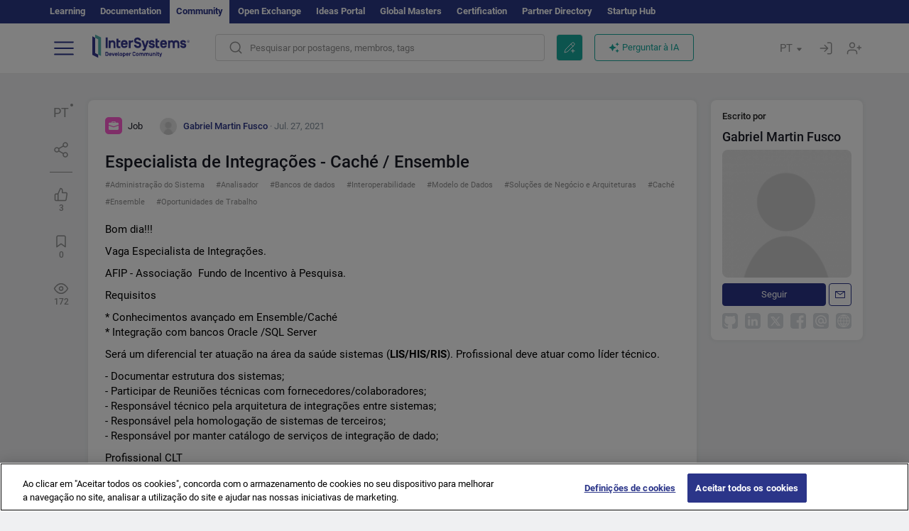

--- FILE ---
content_type: text/html; charset=utf-8
request_url: https://pt.community.intersystems.com/post/especialista-de-integra%C3%A7%C3%B5es-cach%C3%A9-ensemble
body_size: 11894
content:
<!DOCTYPE html>
<html lang="pt" dir="ltr" prefix="content: http://purl.org/rss/1.0/modules/content/ dc: http://purl.org/dc/terms/ foaf: http://xmlns.com/foaf/0.1/ og: http://ogp.me/ns# rdfs: http://www.w3.org/2000/01/rdf-schema# sioc: http://rdfs.org/sioc/ns# sioct: http://rdfs.org/sioc/types# skos: http://www.w3.org/2004/02/skos/core# xsd: http://www.w3.org/2001/XMLSchema#">
<head>
  <link rel="profile" href="http://www.w3.org/1999/xhtml/vocab"/>
  <meta name="viewport" content="width=device-width, initial-scale=1.0">
  <!--[if IE]><![endif]-->
<meta http-equiv="Content-Type" content="text/html; charset=utf-8" />
<script charset="UTF-8" src="//cdn.cookielaw.org/consent/a2fffda9-5a56-4639-9e87-c4936c8fc11e/OtAutoBlock.js" async="async" data-cfasync="false"></script>
<script charset="UTF-8" src="//cdn.cookielaw.org/consent/a2fffda9-5a56-4639-9e87-c4936c8fc11e/otSDKStub.js" async="async" data-cfasync="false" data-language="pt" data-domain-script="a2fffda9-5a56-4639-9e87-c4936c8fc11e"></script>
<meta name="twitter:card" content="summary" />
<meta property="og:title" content=" Especialista de Integrações - Caché / Ensemble" />
<meta name="twitter:title" content=" Especialista de Integrações - Caché / Ensemble" />
<meta property="og:description" content="Bom dia!!!
Vaga Especialista de Integrações.
AFIP - Associação &amp;nbsp;Fundo de Incentivo à&amp;nbsp;Pesquisa.
Requisitos&amp;nbsp;
* Conhecimentos avançado em Ensemble/Caché* Integração com bancos Oracle /" />
<meta name="twitter:description" content="Bom dia!!!
Vaga Especialista de Integrações.
AFIP - Associação &amp;nbsp;Fundo de Incentivo à&amp;nbsp;Pesquisa.
Requisitos&amp;nbsp;
* Conhecimentos avançado em Ensemble/Caché* Integração com bancos Oracle /" />
<meta property="og:image" content="https://community.intersystems.com/sites/all/themes/intersys/images/logo_social_media.jpg?1" />
<meta name="twitter:image" content="https://community.intersystems.com/sites/all/themes/intersys/images/logo_social_media.jpg?1" />
<meta property="og:url" content="https://pt.community.intersystems.com/post/especialista-de-integra%C3%A7%C3%B5es-cach%C3%A9-ensemble" />
<meta name="twitter:url" content="https://pt.community.intersystems.com/post/especialista-de-integra%C3%A7%C3%B5es-cach%C3%A9-ensemble" />
<meta property="og:site_name" content="Comunidade de desenvolvedores da InterSystems" />
<meta name="twitter:site" content="Comunidade de desenvolvedores da InterSystems" />
<link rel="icon" href="/favicon/android-chrome-192x192.png" type="image/png" sizes="192x192" />
<link rel="icon" href="/favicon/favicon-16x16.png" type="image/png" sizes="16x16" />
<link rel="mask-icon" href="/favicon/safari-pinned-tab.svg" type="image/png" />
<link rel="manifest" href="/favicon/manifest.json" />
<meta name="msapplication-TileColor" content="#ffffff" />
<meta name="msvalidate.01" content="4E0775EB9197D0609B483E81EEE44D3E" />
<meta name="msapplication-TileImage" content="/favicon/mstile-150x150.png" />
<meta name="theme-color" content="#ffffff" />
<meta name="description" content="Especialista de Integrações - Caché / Ensemble ⏩ Publicado por ✅ Gabriel Martin Fusco ✅ Comunidade de desenvolvedores da InterSystems Administração do Sistema ▶️ Analisador ▶️ Bancos de dados ▶️ Gerenciamento de Incidentes ▶️ Interoperabilidade ▶️ Modelo de Dados" />
<meta name="generator" content="Drupal 7 (http://drupal.org)" />
<link rel="canonical" href="https://pt.community.intersystems.com/post/especialista-de-integra%C3%A7%C3%B5es-cach%C3%A9-ensemble" />
<link rel="shortlink" href="https://pt.community.intersystems.com/node/500516" />
    <title>Especialista de Integrações - Caché / Ensemble | InterSystems Developer</title>
  <link type="text/css" rel="stylesheet" href="/sites/default/files/advagg_css/css__9cWqptSUNYq5YedfIwh33VxtugFVWjDdEsblT8GhLKI__quUjyhSfbEukHj8a0hYvzm9VTmPALmSZvA0xfM_Oxzo__rR1cBOQ9rDwf5b5wCOk0kPpW7VR3Q9tN2elmj6vVM30.css" media="all" />
<link type="text/css" rel="stylesheet" href="/sites/default/files/advagg_css/css__LzcsEKcWdIvxJSZLOhmhz9opbdG4k63s6K3gTtDTkzg__IcmWHJxoSuZ6JARsj6qYoUrs7wfqASQoMZKI0_lqnJo__rR1cBOQ9rDwf5b5wCOk0kPpW7VR3Q9tN2elmj6vVM30.css" media="all" />
<link type="text/css" rel="stylesheet" href="/sites/default/files/advagg_css/css__MRgHwIW31RZOLKE55SBpt0eoWED02wq2IXA5fbDWn20___EFRur0IfJ8Xbqu1YooK8afK5HjRuAUUpUqyZ5_0v84__rR1cBOQ9rDwf5b5wCOk0kPpW7VR3Q9tN2elmj6vVM30.css" media="all" />
<link type="text/css" rel="stylesheet" href="/sites/default/files/advagg_css/css__i-YSl2A-PLE_icVHi9TDI6cfwvqsbnj2jEPT8ADp6yw__53jqVPE0_3hP8R7D-6KIFu5jGpdRsfgdGA648kbR1K8__rR1cBOQ9rDwf5b5wCOk0kPpW7VR3Q9tN2elmj6vVM30.css" media="all" />
<style>
/* <![CDATA[ */
sites/all/themes/intersys/js/highlight/styles/default.css

/* ]]> */
</style>
<link type="text/css" rel="stylesheet" href="/sites/default/files/advagg_css/css__aTh-YMDtumfiHX7VjP99G_NTB7Y7d2c6cIt82HSJSHE__oHHlZsFQfhClKhjnxz-u6ZAIKyN8lCnmRjDUORqC8SU__rR1cBOQ9rDwf5b5wCOk0kPpW7VR3Q9tN2elmj6vVM30.css" media="all" />
<link type="text/css" rel="stylesheet" href="/sites/default/files/advagg_css/css__1exPct3QAvO_isQr_6mFp1rnHtSBE4nG8RVarNIjRB8__XFEXAV_pHU-HNyhFAPZ0o6ykeNhu5xgUKxIn45XuM6E__rR1cBOQ9rDwf5b5wCOk0kPpW7VR3Q9tN2elmj6vVM30.css" media="all" />
</head>
<body class="navbar-is-fixed-top html not-front not-logged-in two-sidebars page-node page-node- page-node-500516 node-type-post i18n-pt">
<script>
function StyleZoom() {
  const baseWidth = 2000;
  const maxZoom = 1.5;
  let zoom = 1 + Math.log(window.innerWidth / baseWidth) / 2; 
  if (zoom > maxZoom) {
    zoom = maxZoom;
  }
  if (zoom < 1) {
    zoom = 1;
  }
  document.body.style.zoom = zoom;
}

StyleZoom();

window.addEventListener("resize", StyleZoom);
</script>
  <div class="region region-page-top">
    <noscript><iframe src="https://www.googletagmanager.com/ns.html?id=GTM-KQ4S6FL" height="0" width="0" style="display:none;visibility:hidden"></iframe></noscript>  </div>
<div class="page-row page-row-expanded">
        <header id="navbar" role="banner" class="navbar navbar-fixed-top navbar-default">
       <div class="header-exterlan-link"><div class="container-fluid" class="header-exterlan-link-height">
<a href="http://learning.intersystems.com/"  rel="nofollow">Learning</a> <a href="http://docs.intersystems.com/" rel="nofollow">Documentation</a> <span style="">Community</span> <a href="https://openexchange.intersystems.com/" rel="nofollow">Open Exchange</a> <a href="https://ideas.intersystems.com/" rel="nofollow">Ideas Portal</a> <a href="https://globalmasters.intersystems.com/" rel="nofollow">Global Masters</a> <a href="https://www.intersystems.com/support-learning/learning-services/certification-program/" rel="nofollow">Certification</a> <a href="https://partner.intersystems.com" rel="nofollow">Partner Directory</a>  <a href="https://startup.intersystems.com/" rel="nofollow">Startup Hub</a> 
</div></div>
       

        <div class="container-fluid intsys_menu">

          

            <div class="navbar-header">
               <section id="block-intsys-search-intsys-search" class="block block-intsys-search clearfix">

      
  <form class="intsys_search_form_auto" action="https://pt.community.intersystems.com/smartsearch" method="get" id="intsys-search-base-form" accept-charset="UTF-8"><div><div class="container-fluid"><div class="row">
<div class="col-grid-15 col-sm-3"> </div>

<div class="col-grid-15 col-sm-6">
<div class="input-group intsys-search-group">
<div class="form-item form-item-search form-type-textfield form-group"><input class="typehead form-control form-text" type="text" id="edit-search" name="search" value="" size="60" maxlength="128" /></div><div class="input-group-btn">
<button type="button" class="block-intsys-search-close-button"></button>
<button type="submit" class="ico-fastsearch"></button>
</div>
</div>
</div>



<div class="col-grid-15 col-sm-3"> </div>

</div></div></div></form>
</section>
<div class="block-intsys-search-button-mobile mobile-block nologin"></div>
<a href="/node/add/post" id="add-posttop-btn" class="btn-newtop-post-mobile mobile-block" title="New Post"></a>
				
<button type="button" class="navbar-toggle" data-toggle="collapse" data-target=".navbar-collapse"></button>

<div id="navmenuclose"></div><div id="navmenubutton"></div>

<a class="logo navbar-brand pull-left" href="https://pt.community.intersystems.com/">
<img src="/sites/all/themes/intersys/images/intersystems-logo.svg"/>
</a>

            </div>



             
          <div class="navbar-collapse collapse">
<div class="menutitlemob"><span>Developer Community</span><button type="button"  class="navbar-toggle-close" data-toggle="collapse" data-target=".navbar-collapse"></button>
<button data-toggle="modal" data-target="#login-chatgpt-modal" class="ask-dc-ai-btn-menu">Ask DC AI</button>	
</div>

	
<nav role="navigation" class="nologin">
  <div class="region region-navigation">
    <section id="block-tb-megamenu-menu-user-menu-portuguese" class="block block-tb-megamenu clearfix">

      
  <div  class="tb-megamenu tb-megamenu-menu-user-menu-portuguese">
  <ul  class="tb-megamenu-nav nav menu navbar-nav level-0 items-8">
  <li  data-id="12026" data-level="1" data-type="menu_item" data-class="" data-xicon="" data-caption="" data-alignsub="" data-group="0" data-hidewcol="0" data-hidesub="0" class="tb-megamenu-item level-1 mega dropdown">
          <a href="https://pt.community.intersystems.com/"  class="dropdown-toggle">
        
    Postagens          <span class="caret"></span>
          </a>
  <div  data-class="" data-width="" class="tb-megamenu-submenu dropdown-menu mega-dropdown-menu nav-child">
  <div class="mega-dropdown-inner">
    <div  class="tb-megamenu-row row">
  <div  data-class="" data-width="12" data-hidewcol="0" id="tb-megamenu-column-1" class="tb-megamenu-column col-sm-12  mega-col-nav">
  <div class="tb-megamenu-column-inner mega-inner clearfix">
        <ul  class="tb-megamenu-subnav mega-nav level-1 items-6">
  <li  data-id="12056" data-level="2" data-type="menu_item" data-class="" data-xicon="" data-caption="" data-alignsub="" data-group="0" data-hidewcol="0" data-hidesub="0" class="tb-megamenu-item level-2 mega">
          <a href="https://pt.community.intersystems.com/tags/intersystems-official" >
        
    InterSystems Oficial          </a>
  </li>

<li  data-id="12036" data-level="2" data-type="menu_item" data-class="" data-xicon="" data-caption="" data-alignsub="" data-group="0" data-hidewcol="0" data-hidesub="0" class="tb-megamenu-item level-2 mega">
          <a href="https://pt.community.intersystems.com/?filter=articles" >
        
    Artigos          </a>
  </li>

<li  data-id="12046" data-level="2" data-type="menu_item" data-class="" data-xicon="" data-caption="" data-alignsub="" data-group="0" data-hidewcol="0" data-hidesub="0" class="tb-megamenu-item level-2 mega">
          <a href="https://pt.community.intersystems.com/?filter=questions" >
        
    P&R          </a>
  </li>

<li  data-id="12031" data-level="2" data-type="menu_item" data-class="" data-xicon="" data-caption="" data-alignsub="" data-group="0" data-hidewcol="0" data-hidesub="0" class="tb-megamenu-item level-2 mega">
          <a href="https://pt.community.intersystems.com/?filter=announcements" >
        
    Notícias          </a>
  </li>

<li  data-id="12041" data-level="2" data-type="menu_item" data-class="" data-xicon="" data-caption="" data-alignsub="" data-group="0" data-hidewcol="0" data-hidesub="0" class="tb-megamenu-item level-2 mega">
          <a href="https://pt.community.intersystems.com/?filter=discussion" >
        
    Discussões          </a>
  </li>

<li  data-id="12051" data-level="2" data-type="menu_item" data-class="" data-xicon="" data-caption="" data-alignsub="" data-group="0" data-hidewcol="0" data-hidesub="0" class="tb-megamenu-item level-2 mega">
          <a href="https://pt.community.intersystems.com/tagsclouds" >
        
    Tags          </a>
  </li>
</ul>
  </div>
</div>
</div>
  </div>
</div>
</li>

<li  data-id="12061" data-level="1" data-type="menu_item" data-class="" data-xicon="" data-caption="" data-alignsub="" data-group="0" data-hidewcol="0" data-hidesub="0" class="tb-megamenu-item level-1 mega dropdown">
          <a href="#"  class="dropdown-toggle" highlightingmenu="highlightingmenu1"">
        
    Eventos          <span class="caret"></span>
          </a>
  <div  data-class="" data-width="" class="tb-megamenu-submenu dropdown-menu mega-dropdown-menu nav-child">
  <div class="mega-dropdown-inner">
    <div  class="tb-megamenu-row row">
  <div  data-class="" data-width="12" data-hidewcol="0" id="tb-megamenu-column-2" class="tb-megamenu-column col-sm-12  mega-col-nav">
  <div class="tb-megamenu-column-inner mega-inner clearfix">
        <ul  class="tb-megamenu-subnav mega-nav level-1 items-4">
  <li  data-id="21436" data-level="2" data-type="menu_item" data-class="" data-xicon="" data-caption="" data-alignsub="" data-group="0" data-hidewcol="0" data-hidesub="0" class="tb-megamenu-item level-2 mega">
          <a href="https://pt.community.intersystems.com/contests/current"  class="highlightingmenu1">
        
    Concursos de Artigos Técnicos          </a>
  </li>

<li  data-id="17626" data-level="2" data-type="menu_item" data-class="" data-xicon="" data-caption="" data-alignsub="" data-group="0" data-hidewcol="0" data-hidesub="0" class="tb-megamenu-item level-2 mega">
          <a href="https://openexchange.intersystems.com/contest/current" >
        
    Concurso de programação          </a>
  </li>

<li  data-id="17596" data-level="2" data-type="menu_item" data-class="" data-xicon="" data-caption="" data-alignsub="" data-group="0" data-hidewcol="0" data-hidesub="0" class="tb-megamenu-item level-2 mega">
          <a href="https://pt.community.intersystems.com/events" >
        
    Calendário de eventos          </a>
  </li>

<li  data-id="17606" data-level="2" data-type="menu_item" data-class="" data-xicon="" data-caption="" data-alignsub="" data-group="0" data-hidewcol="0" data-hidesub="0" class="tb-megamenu-item level-2 mega">
          <a href="https://pt.community.intersystems.com/post/3%C2%BA-concurso-do-intersystems-ideias"  class="highlightingmenu1">
        
    Concurso de ideias da InterSystems          </a>
  </li>
</ul>
  </div>
</div>
</div>
  </div>
</div>
</li>

<li  data-id="12066" data-level="1" data-type="menu_item" data-class="" data-xicon="" data-caption="" data-alignsub="" data-group="0" data-hidewcol="0" data-hidesub="0" class="tb-megamenu-item level-1 mega dropdown">
          <a href="#"  class="dropdown-toggle" highlightingmenu=""">
        
    Produtos          <span class="caret"></span>
          </a>
  <div  data-class="" data-width="" class="tb-megamenu-submenu dropdown-menu mega-dropdown-menu nav-child">
  <div class="mega-dropdown-inner">
    <div  class="tb-megamenu-row row">
  <div  data-class="" data-width="12" data-hidewcol="0" id="tb-megamenu-column-3" class="tb-megamenu-column col-sm-12  mega-col-nav">
  <div class="tb-megamenu-column-inner mega-inner clearfix">
        <ul  class="tb-megamenu-subnav mega-nav level-1 items-8">
  <li  data-id="12071" data-level="2" data-type="menu_item" data-class="" data-xicon="" data-caption="" data-alignsub="" data-group="0" data-hidewcol="0" data-hidesub="0" class="tb-megamenu-item level-2 mega">
          <a href="https://pt.community.intersystems.com/tags/intersystems-iris" >
        
    InterSystems IRIS          </a>
  </li>

<li  data-id="12076" data-level="2" data-type="menu_item" data-class="" data-xicon="" data-caption="" data-alignsub="" data-group="0" data-hidewcol="0" data-hidesub="0" class="tb-megamenu-item level-2 mega">
          <a href="https://pt.community.intersystems.com/tags/intersystems-iris-health" >
        
    InterSystems IRIS for Health          </a>
  </li>

<li  data-id="12081" data-level="2" data-type="menu_item" data-class="" data-xicon="" data-caption="" data-alignsub="" data-group="0" data-hidewcol="0" data-hidesub="0" class="tb-megamenu-item level-2 mega">
          <a href="https://pt.community.intersystems.com/tags/healthshare" >
        
    HealthShare          </a>
  </li>

<li  data-id="12086" data-level="2" data-type="menu_item" data-class="" data-xicon="" data-caption="" data-alignsub="" data-group="0" data-hidewcol="0" data-hidesub="0" class="tb-megamenu-item level-2 mega">
          <a href="https://pt.community.intersystems.com/tags/trakcare" >
        
    TrakCare          </a>
  </li>

<li  data-id="12091" data-level="2" data-type="menu_item" data-class="" data-xicon="" data-caption="" data-alignsub="" data-group="0" data-hidewcol="0" data-hidesub="0" class="tb-megamenu-item level-2 mega">
          <a href="https://pt.community.intersystems.com/tags/cach%C3%A9" >
        
    Caché          </a>
  </li>

<li  data-id="12096" data-level="2" data-type="menu_item" data-class="" data-xicon="" data-caption="" data-alignsub="" data-group="0" data-hidewcol="0" data-hidesub="0" class="tb-megamenu-item level-2 mega">
          <a href="https://pt.community.intersystems.com/tags/ensemble" >
        
    Ensemble          </a>
  </li>

<li  data-id="12101" data-level="2" data-type="menu_item" data-class="" data-xicon="" data-caption="" data-alignsub="" data-group="0" data-hidewcol="0" data-hidesub="0" class="tb-megamenu-item level-2 mega">
          <a href="https://pt.community.intersystems.com/tags/intersystems-iris-bi-deepsee" >
        
     InterSystems Analytics (DeepSee)          </a>
  </li>

<li  data-id="12106" data-level="2" data-type="menu_item" data-class="" data-xicon="" data-caption="" data-alignsub="" data-group="0" data-hidewcol="0" data-hidesub="0" class="tb-megamenu-item level-2 mega">
          <a href="https://pt.community.intersystems.com/tags/intersystems-natural-language-processing-nlp-iknow" >
        
    InterSystems Text Analytics (iKnow)          </a>
  </li>
</ul>
  </div>
</div>
</div>
  </div>
</div>
</li>

<li  data-id="13396" data-level="1" data-type="menu_item" data-class="" data-xicon="" data-caption="" data-alignsub="" data-group="0" data-hidewcol="0" data-hidesub="0" class="tb-megamenu-item level-1 mega dropdown">
          <a href="#"  class="dropdown-toggle" highlightingmenu=""">
        
    Empregos          <span class="caret"></span>
          </a>
  <div  data-class="" data-width="" class="tb-megamenu-submenu dropdown-menu mega-dropdown-menu nav-child">
  <div class="mega-dropdown-inner">
    <div  class="tb-megamenu-row row">
  <div  data-class="" data-width="12" data-hidewcol="0" id="tb-megamenu-column-4" class="tb-megamenu-column col-sm-12  mega-col-nav">
  <div class="tb-megamenu-column-inner mega-inner clearfix">
        <ul  class="tb-megamenu-subnav mega-nav level-1 items-2">
  <li  data-id="14281" data-level="2" data-type="menu_item" data-class="" data-xicon="" data-caption="" data-alignsub="" data-group="0" data-hidewcol="0" data-hidesub="0" class="tb-megamenu-item level-2 mega">
          <a href="https://pt.community.intersystems.com/tags/job-opportunity" >
        
    Oportunidades de Trabalho          </a>
  </li>

<li  data-id="14286" data-level="2" data-type="menu_item" data-class="" data-xicon="" data-caption="" data-alignsub="" data-group="0" data-hidewcol="0" data-hidesub="0" class="tb-megamenu-item level-2 mega">
          <a href="https://pt.community.intersystems.com/tags/job-wanted" >
        
    Profissionais Disponíveis          </a>
  </li>
</ul>
  </div>
</div>
</div>
  </div>
</div>
</li>

<li  data-id="12111" data-level="1" data-type="menu_item" data-class="" data-xicon="" data-caption="" data-alignsub="" data-group="0" data-hidewcol="0" data-hidesub="0" class="tb-megamenu-item level-1 mega">
          <a href="https://pt.community.intersystems.com/members" >
        
    Membros          </a>
  </li>

<li  data-id="12131" data-level="1" data-type="menu_item" data-class="" data-xicon="" data-caption="" data-alignsub="" data-group="0" data-hidewcol="0" data-hidesub="0" class="tb-megamenu-item level-1 mega dropdown">
          <a href="#"  class="dropdown-toggle" highlightingmenu="highlightingmenu1"">
        
    Sobre          <span class="caret"></span>
          </a>
  <div  data-class="" data-width="" class="tb-megamenu-submenu dropdown-menu mega-dropdown-menu nav-child">
  <div class="mega-dropdown-inner">
    <div  class="tb-megamenu-row row">
  <div  data-class="" data-width="12" data-hidewcol="0" id="tb-megamenu-column-5" class="tb-megamenu-column col-sm-12  mega-col-nav">
  <div class="tb-megamenu-column-inner mega-inner clearfix">
        <ul  class="tb-megamenu-subnav mega-nav level-1 items-7">
  <li  data-id="12136" data-level="2" data-type="menu_item" data-class="" data-xicon="" data-caption="" data-alignsub="" data-group="0" data-hidewcol="0" data-hidesub="0" class="tb-megamenu-item level-2 mega">
          <a href="https://pt.community.intersystems.com/about"  class="highlightingmenu1">
        
    Sobre nós          </a>
  </li>

<li  data-id="12141" data-level="2" data-type="menu_item" data-class="" data-xicon="" data-caption="" data-alignsub="" data-group="0" data-hidewcol="0" data-hidesub="0" class="tb-megamenu-item level-2 mega">
          <a href="https://pt.community.intersystems.com/tags/developer-community-faq" >
        
    Perguntas Frequentes          </a>
  </li>

<li  data-id="12146" data-level="2" data-type="menu_item" data-class="" data-xicon="" data-caption="" data-alignsub="" data-group="0" data-hidewcol="0" data-hidesub="0" class="tb-megamenu-item level-2 mega">
          <a href="https://pt.community.intersystems.com/tags/dc-feedback" >
        
    Feedback          </a>
  </li>

<li  data-id="12151" data-level="2" data-type="menu_item" data-class="" data-xicon="" data-caption="" data-alignsub="" data-group="0" data-hidewcol="0" data-hidesub="0" class="tb-megamenu-item level-2 mega">
          <a href="https://public-analytics.community.intersystems.com/dsw/index.html#/DCANALYTICS" >
        
    Analytics          </a>
  </li>

<li  data-id="12156" data-level="2" data-type="menu_item" data-class="" data-xicon="" data-caption="" data-alignsub="" data-group="0" data-hidewcol="0" data-hidesub="0" class="tb-megamenu-item level-2 mega">
          <a href="https://github.com/intersystems-community/developer-community/issues" >
        
    Reportar um problema          </a>
  </li>

<li  data-id="14796" data-level="2" data-type="menu_item" data-class="" data-xicon="" data-caption="" data-alignsub="" data-group="0" data-hidewcol="0" data-hidesub="0" class="tb-megamenu-item level-2 mega">
          <a href="https://ideas.intersystems.com/ideas" >
        
    Compartilhe uma ideia          </a>
  </li>

<li  data-id="12161" data-level="2" data-type="menu_item" data-class="" data-xicon="" data-caption="" data-alignsub="" data-group="0" data-hidewcol="0" data-hidesub="0" class="tb-megamenu-item level-2 mega">
          <a href="https://www.intersystems.com/who-we-are/contact-us/" >
        
    Contate-nos          </a>
  </li>
</ul>
  </div>
</div>
</div>
  </div>
</div>
</li>
</ul>
</div>

</section>
  </div>
<a href="https://login.intersystems.com/oauth2/authorize?redirect_uri=https%3A//pt.community.intersystems.com/loginoauth&amp;response_type=code&amp;scope=openid%20profile%20email%20sso_person%20mapped_org&amp;state=https%3A//pt.community.intersystems.com/post/especialista-de-integra%25C3%25A7%25C3%25B5es-cach%25C3%25A9-ensemble&amp;nonce=%7Bnonce%7D&amp;client_id=UQooTI8dIdL11fyD7oDl5BFHBSwwc3JVQzXiyGTLETY&amp;ssoPrompt=create" class="block-personal-form btn-create-intsys nomobile" title="Criar uma conta"></a><a href="https://login.intersystems.com/oauth2/authorize?redirect_uri=https%3A//pt.community.intersystems.com/loginoauth&amp;response_type=code&amp;scope=openid%20profile%20email%20sso_person%20mapped_org&amp;state=https%3A//pt.community.intersystems.com/post/especialista-de-integra%25C3%25A7%25C3%25B5es-cach%25C3%25A9-ensemble&amp;nonce=%7Bnonce%7D&amp;client_id=UQooTI8dIdL11fyD7oDl5BFHBSwwc3JVQzXiyGTLETY" class="block-personal-form btn-login-intsys nomobile" title="Entrar"></a><section id="block-locale-language" class="block block-locale clearfix">

        <h2 class="block-title">PT <span class="caret"></span></h2>
    
  <ul class="language-switcher-locale-url"><li class="es first"><a href="https://es.community.intersystems.com/" class="language-link" xml:lang="es" > </a></li>
<li class="pt active"><a href="https://pt.community.intersystems.com/" class="language-link active" xml:lang="pt" > </a></li>
<li class="ja"><a href="https://jp.community.intersystems.com/" class="language-link" xml:lang="ja" > </a></li>
<li class="zh-hant"><a href="https://cn.community.intersystems.com/" class="language-link" xml:lang="zh-hant" > </a></li>
<li class="fr"><a href="https://fr.community.intersystems.com/" class="language-link" xml:lang="fr" > </a></li>
<li class="en last"><a href="/node/500516" class="language-link" xml:lang="en" > </a></li>
</ul>
</section>
<span class="block-intsys-search-area" aria-hidden="true">
<div class="block-intsys-search-button">Pesquisar por postagens, membros, tags</div>
<button class="btn-newtop-post" data-toggle="modal" data-target="#login-post-modal" title="Nova postagem"></button><button data-toggle="modal" data-target="#login-chatgpt-modal" class="ask-dc-ai-btn">Perguntar à IA</button>
</span>

   <div class="intsys-navbar-link-show">
<ul class="tb-megamenu-nav nav menu navbar-nav level-0 items-100000 add-link-processed" style="text-align: left;">
<li data-id="720" data-level="1" data-type="menu_item" data-class="" data-xicon="is-icon icon-book" data-caption="" data-alignsub="" data-group="0" data-hidewcol="0" data-hidesub="0" class="tb-megamenu-item level-1 mega dropdown">
<a href="https://login.intersystems.com/oauth2/authorize?redirect_uri=https%3A//pt.community.intersystems.com/loginoauth&amp;response_type=code&amp;scope=openid%20profile%20email%20sso_person%20mapped_org&amp;state=https%3A//pt.community.intersystems.com/post/especialista-de-integra%25C3%25A7%25C3%25B5es-cach%25C3%25A9-ensemble&amp;nonce=%7Bnonce%7D&amp;client_id=UQooTI8dIdL11fyD7oDl5BFHBSwwc3JVQzXiyGTLETY&amp;ssoPrompt=create" class="block-personal-form btn-create-intsys nomobile" title="Criar uma conta"></a></li><li data-id="720" data-level="1" data-type="menu_item" data-class="" data-xicon="is-icon icon-book" data-caption="" data-alignsub="" data-group="0" data-hidewcol="0" data-hidesub="0" class="tb-megamenu-item level-1 mega dropdown">
<a href="https://login.intersystems.com/oauth2/authorize?redirect_uri=https%3A//pt.community.intersystems.com/loginoauth&amp;response_type=code&amp;scope=openid%20profile%20email%20sso_person%20mapped_org&amp;state=https%3A//pt.community.intersystems.com/post/especialista-de-integra%25C3%25A7%25C3%25B5es-cach%25C3%25A9-ensemble&amp;nonce=%7Bnonce%7D&amp;client_id=UQooTI8dIdL11fyD7oDl5BFHBSwwc3JVQzXiyGTLETY" class="block-personal-form btn-login-intsys nomobile" title="Entrar"></a></li>
 </ul>
</div>


    <div class="mobile-block language-switcher-url">
<div class="language-switcher-block" onClick="jQuery('.language-switcher-list').toggle();">Idioma <div class="language-switcher-nowlang">PT<span>|</span><div class="language-switcher-mobico"></div></div></div>
<div class="language-switcher-list">
        <a href="https://es.community.intersystems.com/" class="">ES</a><a href="https://pt.community.intersystems.com/" class="active">PT</a><a href="https://jp.community.intersystems.com/" class="">JP</a><a href="https://cn.community.intersystems.com/" class="">CN</a><a href="https://fr.community.intersystems.com/" class="">FR</a><a href="https://community.intersystems.com/" class="">EN</a>        </div>
    </div>

</nav>

</div>
          
        </div>

    </header>
    <div id="drupalmessages"></div>    <div class="main-container container-fluid">

        <header role="banner" id="page-header">
                  </header>
  

                <div class="row">
              <div class="">
                  <section class="col-sm-12">
                                      </section>
              </div>
          </div>
      
        <div class="row">

                        <aside class="col-grid-15 col-sm-1"
                     role="complementary">
                  <div class="region region-sidebar-first">
    <section id="block-intsys-blocks-intsys-posts-more-options" class="block block-intsys-blocks clearfix">

      
  <div class="post-full-actions"><div class="btn-post-actions"><div class="actions-margin"><div id="btn-post-translate" class="btn-post-translate btn-post-ico">PT</div></div><div class="postactions-drop" id="drop-btn-post-translate"><ul class="links" id="block-translate-language"><li class="language-share language-active"><a href="https://pt.community.intersystems.com/node/500516/translation?lang=es">Español</a></li><li class="language-share language-active"><a href="https://pt.community.intersystems.com/node/500516/translation?lang=ja">日本語</a></li><li class="language-share language-active"><a href="https://pt.community.intersystems.com/node/500516/translation?lang=zh-hant">中文</a></li><li class="language-share language-active"><a href="https://pt.community.intersystems.com/node/500516/translation?lang=fr">Français</a></li><li class="language-share language-active"><a href="https://pt.community.intersystems.com/node/500516/translation?lang=en">English</a></li></ul>	</div></div><div class="btn-post-actions"><div class="actions-margin"><div id="btn-post-share" class="btn-post-share btn-post-ico"></div></div><div class="postactions-drop" id="drop-btn-post-share"><ul class="links"><li><a class="service-links-copy link-clipboard" href="javascript:" data-clipboard-text="https://pt.community.intersystems.com/node/500516">Copiar link</a></li></ul><ul class="links"><li class="service-links-twitter first"><a href="http://twitter.com/share?url=https%3A//pt.community.intersystems.com/post/especialista-de-integra%C3%A7%C3%B5es-cach%C3%A9-ensemble&amp;text=%20Especialista%20de%20Integra%C3%A7%C3%B5es%20-%20Cach%C3%A9%20/%20Ensemble%20%40InterSystemsDev%20%23InterSystems%20%23InterSystemsIRIS%20%23SysAdmin%20%23Analyzer%2C%20%23DataAnalysis%2C%20%23AnalyticsTool%20%23DataModel%20%23DataIntegrity%20%23Productivity%20%23Kanban%20%23Interoperability%20%23DataStructures%20%23BusinessSolutions%20%23TechArchitecture%20%23EnterpriseSolutions%20%23Hiring%20%23Job%20%23HR%20%3E%3E" class="service-links-twitter" rel="nofollow" target="_blank">X (Twitter)</a></li>
<li class="service-links-reddit"><a href="http://reddit.com/submit?url=https%3A//pt.community.intersystems.com/post/especialista-de-integra%25C3%25A7%25C3%25B5es-cach%25C3%25A9-ensemble&amp;title=%20Especialista%20de%20Integra%C3%A7%C3%B5es%20-%20Cach%C3%A9%20/%20Ensemble" class="service-links-reddit" rel="nofollow" target="_blank">Reddit</a></li>
<li class="service-links-linkedin"><a href="http://www.linkedin.com/shareArticle?mini=true&amp;url=https%3A//pt.community.intersystems.com/post/especialista-de-integra%25C3%25A7%25C3%25B5es-cach%25C3%25A9-ensemble&amp;title=%20Especialista%20de%20Integra%C3%A7%C3%B5es%20-%20Cach%C3%A9%20/%20Ensemble&amp;summary=&amp;source=InterSystems%20Developer%20Community" class="service-links-linkedin" rel="nofollow" target="_blank">LinkedIn</a></li>
<li class="service-links-facebook last"><a href="http://www.facebook.com/sharer.php?u=https%3A//pt.community.intersystems.com/post/especialista-de-integra%25C3%25A7%25C3%25B5es-cach%25C3%25A9-ensemble&amp;t=%20Especialista%20de%20Integra%C3%A7%C3%B5es%20-%20Cach%C3%A9%20/%20Ensemble" class="service-links-facebook" rel="nofollow" target="_blank">Facebook</a></li>
</ul></div></div><div class='linepostblockstat'></div><div class="btn-post-actions one"><div class="actions-margin"><div id="btn-post-like" data-toggle = "modal" data-target="#login-rating-modal" class="btn-post-like btn-post-ico one"><span>3</span></div></div></div><div class="btn-post-actions one"><div class="actions-margin"><div id="btn-post-star" data-toggle = "modal" data-target="#login-rating-modal" class="btn-post-star btn-post-ico one"><span>0</span></div></div></div><div class="btn-post-actions noaction"><div><div id="btn-post-view"  class="btn-post-view btn-post-ico one"><span>172</span></div></div></div>
</section>
  </div>
              </aside>  <!-- /#sidebar-first -->
          
            <section class="col-grid-15 col-sm-8" >
             <div class="subsection">
       <div class="row top-content">


                                              <div class="container-fluid">
                                </div>
              
            <div class="container-fluid">
              

            </div>
        </div>




                                                          <div class="region region-content">
    <section id="block-system-main" class="block block-system clearfix">

      
  <div itemscope itemprop="mainEntity" itemtype="https://schema.org/NewsArticle"><div><div class="views-row node node-post node-full"  about="https://pt.community.intersystems.com/post/especialista-de-integra%C3%A7%C3%B5es-cach%C3%A9-ensemble" typeof="sioc:Item foaf:Document">
<article id="post-500516" class="node node-post node-full clearfix" >
<div class="row ">
<div  class="col-xs-12">
<div class="col-sm-8 col-xs-12 node-actions text-left">

<span class="top-teaser"><span class="teaser-node-icon job-node-icon"></span> <span class="name-teaser">Job</span>  
<span class="user-teaser">
  <div class="user-picture">
    <span class="img_teaser  " style="background-image:url(https://community.intersystems.com/sites/default/files/styles/thumbnail/public/pictures/picture-default.jpg?itok=pzJu1a6l);"></span>  </div>
<span property="dc:date dc:created" content="2021-07-27T08:21:46-04:00" datatype="xsd:dateTime" rel="sioc:has_creator"> <span itemprop="author" itemscope itemtype="http://schema.org/Person"><a itemprop="url" href="https://pt.community.intersystems.com/user/gabriel-martin-fusco" title="" class="username" xml:lang="" about="https://pt.community.intersystems.com/user/gabriel-martin-fusco" typeof="sioc:UserAccount" property="foaf:name" datatype=""><span itemprop="name">Gabriel Martin Fusco</span></a></span> <small itemprop="dateCreated" datetime="2021-07-27T08:21:46-04:00"> &#183; Jul. 27, 2021</small></span> 
 
</span>
</span>
</div>
<div class="col-sm-4 col-xs-12 node-actions text-right desktop-block">

                    
 
           
</div></div></div>
<div class="row ">
<div class="col-md-12 postclass ">
<h1 class="page-header" id="page-title" itemprop="headline"> Especialista de Integrações - Caché / Ensemble</h1>
<div class="node-tags"><span class="teaser-tags"><a href="https://pt.community.intersystems.com/tags/system-administration" typeof="skos:Concept" property="rdfs:label skos:prefLabel" datatype="" class="teaser-tag">#Administração do Sistema</a> <a href="https://pt.community.intersystems.com/tags/analyzer" typeof="skos:Concept" property="rdfs:label skos:prefLabel" datatype="" class="teaser-tag">#Analisador</a> <a href="https://pt.community.intersystems.com/tags/databases" typeof="skos:Concept" property="rdfs:label skos:prefLabel" datatype="" class="teaser-tag">#Bancos de dados</a> <a href="https://pt.community.intersystems.com/tags/interoperability" typeof="skos:Concept" property="rdfs:label skos:prefLabel" datatype="" class="teaser-tag">#Interoperabilidade</a> <a href="https://pt.community.intersystems.com/tags/data-model" typeof="skos:Concept" property="rdfs:label skos:prefLabel" datatype="" class="teaser-tag">#Modelo de Dados</a> <a href="https://pt.community.intersystems.com/tags/intersystems-business-solutions-and-architectures" typeof="skos:Concept" property="rdfs:label skos:prefLabel" datatype="" class="teaser-tag">#Soluções de Negócio e Arquiteturas</a> <a href="https://pt.community.intersystems.com/tags/cach%C3%A9" typeof="skos:Concept" property="rdfs:label skos:prefLabel" datatype="" class="teaser-tag">#Caché</a> <a href="https://pt.community.intersystems.com/tags/ensemble" typeof="skos:Concept" property="rdfs:label skos:prefLabel" datatype="" class="teaser-tag">#Ensemble</a> <a href="https://pt.community.intersystems.com/tags/job-opportunity" typeof="skos:Concept" property="rdfs:label skos:prefLabel" datatype="" class="teaser-tag">#Oportunidades de Trabalho</a></span></div><div itemprop="articleBody"><div class="field field-name-field-body field-type-text-long field-label-hidden"><div class="field-items"><div class="field-item even"><!DOCTYPE html PUBLIC "-//W3C//DTD HTML 4.0 Transitional//EN" "http://www.w3.org/TR/REC-html40/loose.dtd">
<html><body><p>Bom dia!!!</p>
<p>Vaga Especialista de Integra&ccedil;&otilde;es.</p>
<p>AFIP - Associa&ccedil;&atilde;o &nbsp;Fundo de Incentivo &agrave;&nbsp;Pesquisa.</p>
<p>Requisitos&nbsp;</p>
<p>* Conhecimentos avan&ccedil;ado em Ensemble/Cach&eacute;<br>* Integra&ccedil;&atilde;o com bancos Oracle /SQL Server</p>
<p>Ser&aacute; um diferencial ter atua&ccedil;&atilde;o na &aacute;rea da sa&uacute;de sistemas (<strong>LIS/HIS/RIS</strong>). Profissional deve atuar como l&iacute;der t&eacute;cnico.</p>
<p>- Documentar estrutura dos sistemas;<br>- Participar de Reuni&otilde;es t&eacute;cnicas com fornecedores/colaboradores;<br>- Respons&aacute;vel t&eacute;cnico pela arquitetura de integra&ccedil;&otilde;es entre sistemas;&nbsp;<br>- Respons&aacute;vel pela homologa&ccedil;&atilde;o de sistemas de terceiros;<br>- Respons&aacute;vel por manter cat&aacute;logo de servi&ccedil;os de integra&ccedil;&atilde;o de dado;</p>
<p>Profissional CLT&nbsp;</p>
<p>Remunera&ccedil;&atilde;o: R$14.000,00</p>
<p>Interessados enviar curr&iacute;culo para <a href="mailto:gabriel.fusco@afip.com.br">gabriel.fusco@afip.com.br</a></p>
<p>At&eacute; mais&nbsp;</p></body></html>
</div></div></div></div><div class="jobs_opportunity desktop-block"></div>   
</div>
</div>
 </article></div><div id="commentscreate" data-share="#commentscreate"><div class="jobs_opportunity mobile-block"></div><div  data-group="post-500516" data-form="add-comment-to-post-500516"><div class="panel panel-default margin-top-lg margin-bottom-none comment-form add-first-comment-to-post noactive"><div class="comment-discussion"><span class="count-discussion">Discussão (0)</span><span class="views_count_subscribe"><a title="Inscrever" data-toggle = "modal" data-target="#login-rating-modal" href="javascript:void(0)" class="unlogged inactive"><span   class="inactive intsys-subscribers teaser-small-icon"></span>0</a></span></div>

            <div class="panel-body"><div class="texareanoactive" data-toggle="modal" data-target="#login-post-modal">Entre ou crie uma conta para continuar</div>
<div class="form-actions form-wrapper form-group"><button class="btn btn-success form-submit form-submit btn btn-success" data-toggle="modal" data-target="#login-post-modal">Acrescentar resposta</button></div>
			
			</div>
        </div></div></div>

  
  <div class="hidden" itemprop="url">https://pt.community.intersystems.com/post/especialista-de-integra%C3%A7%C3%B5es-cach%C3%A9-ensemble</div></div></div>
</section>
  </div>
           </div> </section>

                        <aside class="col-grid-15 col-sm-3"
                     role="complementary">
                  <div class="region region-sidebar-second">
    <section id="block-intsys-blocks-intsys-author-post" class="block block-intsys-blocks desktop-block clearfix">

      
  <section class="block block-block sidebar-greybox intsys-author-post clearfix"><h2>Escrito por</h2><div class="realname-block"><a href="https://pt.community.intersystems.com/user/gabriel-martin-fusco">Gabriel Martin Fusco</a></div><div class="image-user-block image-user-nopicture  "></div><div class="buttons-user-block"><div class="following-link"><a href="javascript:void(0);" data-toggle="modal" data-target="#login-post-modal">Seguir</a></div><div class="pm-user-button"><a href="javascript:void(0);" data-toggle="modal" data-target="#login-post-modal" class="pm-user-block"></a></div></div><div class="mentionslink"><img src="/sites/all/themes/intersys/svg/uugithub.svg?1"><img src="/sites/all/themes/intersys/svg/uulinkedin.svg?1"><img src="/sites/all/themes/intersys/svg/uutwitter.svg?1"><img src="/sites/all/themes/intersys/svg/uufacebook.svg?1"><img src="/sites/all/themes/intersys/svg/uumail.svg?1"><img src="/sites/all/themes/intersys/svg/uuweb.svg?1"></div></section>
</section>
  </div>
              </aside>  <!-- /#sidebar-second -->
          
        </div>
    </div>
</div>
 <div class="page-row">

   <div class="container mediamobile">
      		</div>

<div class="container"><footer class="footer">

        <div class="container">
 <div class="row">

                <div class="col-xs-12 col-sm-12 col-md-6 text-center footer-links">
<ul class=" list-inline"><li><a target="_blank" rel="noopener noreferrer" href="http://www.intersystems.com/privacy-policy/" rel="nofollow">Privacidade e Termos</a></li><li><a target="_blank" rel="noopener noreferrer" href="https://www.intersystems.com/guarantee/" rel="nofollow">Garantia</a></li><li><a target="_blank" rel="noopener noreferrer" href="https://www.intersystems.com/section-508/" rel="nofollow">Seção 508</a></li><li><a target="_blank" rel="noopener noreferrer" href="https://community.intersystems.com/intersystems-online-programming-contest-terms" rel="nofollow">Termos do Concurso</a></li><li ><span class="ot-sdk-show-settings">Cookies Settings</span></li></ul>
                </div>
<div class="col-xs-12 col-sm-12 col-md-6  text-center float-left footer-copyright">
                    © 2026 InterSystems Corporation, Cambridge, MA. <nobr>Todos os direitos reservados.</nobr>                </div>
            </div>

        </div>
    </footer></div>
</div>
<div id="login-oauth-modal" class="modal fade" role="dialog">
    <div class="modal-dialog">
        <!-- Modal content-->
        <div class="modal-content">
            <div class="modal-body text-center">
                <div class="close" data-dismiss="modal"><span class="closeone"></span><span class="closetwo"></span></div>
<div class="loginiframe"><div class="spinner"></div></div>
            </div>
        </div>
    </div>
</div>

<div id="register-oauth-modal" class="modal fade" role="dialog">
    <div class="modal-dialog">
        <!-- Modal content-->
        <div class="modal-content">
            <div class="modal-body text-center">
                <div class="close" data-dismiss="modal"><span class="closeone"></span><span class="closetwo"></span></div>
<div class="loginiframe"><div class="spinner"></div></div>
            </div>
        </div>
    </div>
</div>

<div id="login-chatgpt-modal" class="modal fade" role="dialog">
    <div class="modal-dialog">
        <!-- Modal content-->
 <div class="modal-content">
            <div class="modal-body text-center">
                <div class="close" data-dismiss="modal"><span class="closeone"></span><span class="closetwo"></span></div>
                <h3>Entre ou crie uma conta</h3>
                <p>Entre ou crie uma nova conta para continuar</p>
                <div><a href="https://login.intersystems.com/oauth2/authorize?redirect_uri=https%3A//pt.community.intersystems.com/loginoauth&amp;response_type=code&amp;scope=openid%20profile%20email%20sso_person%20mapped_org&amp;state=https%3A//pt.community.intersystems.com/ask-dc-ai&amp;nonce=%7Bnonce%7D&amp;client_id=UQooTI8dIdL11fyD7oDl5BFHBSwwc3JVQzXiyGTLETY" class="btn btn-successes login">Entrar</a><a href="https://login.intersystems.com/oauth2/authorize?redirect_uri=https%3A//pt.community.intersystems.com/loginoauth&amp;response_type=code&amp;scope=openid%20profile%20email%20sso_person%20mapped_org&amp;state=https%3A//pt.community.intersystems.com/ask-dc-ai&amp;nonce=%7Bnonce%7D&amp;client_id=UQooTI8dIdL11fyD7oDl5BFHBSwwc3JVQzXiyGTLETY&amp;ssoPrompt=create" class="btn btn-default sugnup">Cadastre-se</a></div>
            </div>
        </div>
    </div>
</div>
<div id="login-comment-modal" class="modal fade" role="dialog">
    <div class="modal-dialog">
        <!-- Modal content-->
 <div class="modal-content">
            <div class="modal-body text-center">
                <div class="close" data-dismiss="modal"><span class="closeone"></span><span class="closetwo"></span></div>
                <h3>Entre ou crie uma conta</h3>
                <p>Entre ou crie uma nova conta para continuar</p>
                <div><a href="https://login.intersystems.com/oauth2/authorize?redirect_uri=https%3A//pt.community.intersystems.com/loginoauth&amp;response_type=code&amp;scope=openid%20profile%20email%20sso_person%20mapped_org&amp;state=https%3A//pt.community.intersystems.com/post/especialista-de-integra%25C3%25A7%25C3%25B5es-cach%25C3%25A9-ensemble&amp;nonce=%7Bnonce%7D&amp;client_id=UQooTI8dIdL11fyD7oDl5BFHBSwwc3JVQzXiyGTLETY" class="btn btn-successes login">Entrar</a><a href="https://login.intersystems.com/oauth2/authorize?redirect_uri=https%3A//pt.community.intersystems.com/loginoauth&amp;response_type=code&amp;scope=openid%20profile%20email%20sso_person%20mapped_org&amp;state=https%3A//pt.community.intersystems.com/post/especialista-de-integra%25C3%25A7%25C3%25B5es-cach%25C3%25A9-ensemble&amp;nonce=%7Bnonce%7D&amp;client_id=UQooTI8dIdL11fyD7oDl5BFHBSwwc3JVQzXiyGTLETY&amp;ssoPrompt=create" class="btn btn-default sugnup">Cadastre-se</a></div>
            </div>
        </div>
    </div>
</div>
<div id="login-rating-modal" class="modal fade" role="dialog">
    <div class="modal-dialog">
        <!-- Modal content-->
        <div class="modal-content">
            <div class="modal-body text-center">
                <div class="close" data-dismiss="modal"><span class="closeone"></span><span class="closetwo"></span></div>
                <h3>Entre ou crie uma conta</h3>
                <p>Entre ou crie uma nova conta para continuar</p>
                <div><a href="https://login.intersystems.com/oauth2/authorize?redirect_uri=https%3A//pt.community.intersystems.com/loginoauth&amp;response_type=code&amp;scope=openid%20profile%20email%20sso_person%20mapped_org&amp;state=https%3A//pt.community.intersystems.com/post/especialista-de-integra%25C3%25A7%25C3%25B5es-cach%25C3%25A9-ensemble&amp;nonce=%7Bnonce%7D&amp;client_id=UQooTI8dIdL11fyD7oDl5BFHBSwwc3JVQzXiyGTLETY" class="btn btn-successes login">Entrar</a><a href="https://login.intersystems.com/oauth2/authorize?redirect_uri=https%3A//pt.community.intersystems.com/loginoauth&amp;response_type=code&amp;scope=openid%20profile%20email%20sso_person%20mapped_org&amp;state=https%3A//pt.community.intersystems.com/post/especialista-de-integra%25C3%25A7%25C3%25B5es-cach%25C3%25A9-ensemble&amp;nonce=%7Bnonce%7D&amp;client_id=UQooTI8dIdL11fyD7oDl5BFHBSwwc3JVQzXiyGTLETY&amp;ssoPrompt=create" class="btn btn-default sugnup">Cadastre-se</a></div>
            </div>
        </div>
    </div>
</div>
<div id="login-post-modal" class="modal fade" role="dialog">
    <div class="modal-dialog">
        <!-- Modal content-->
        <div class="modal-content">
            <div class="modal-body text-center">
                <div class="close" data-dismiss="modal"><span class="closeone"></span><span class="closetwo"></span></div>
                <h3>Entre ou crie uma conta</h3>
                <p>Entre ou crie uma nova conta para continuar</p>
                <div><a href="https://login.intersystems.com/oauth2/authorize?redirect_uri=https%3A//pt.community.intersystems.com/loginoauth&amp;response_type=code&amp;scope=openid%20profile%20email%20sso_person%20mapped_org&amp;state=https%3A//pt.community.intersystems.com/node/add/post&amp;nonce=%7Bnonce%7D&amp;client_id=UQooTI8dIdL11fyD7oDl5BFHBSwwc3JVQzXiyGTLETY" class="btn btn-successes login">Entrar</a><a href="https://login.intersystems.com/oauth2/authorize?redirect_uri=https%3A//pt.community.intersystems.com/loginoauth&amp;response_type=code&amp;scope=openid%20profile%20email%20sso_person%20mapped_org&amp;state=https%3A//pt.community.intersystems.com/node/add/post&amp;nonce=%7Bnonce%7D&amp;client_id=UQooTI8dIdL11fyD7oDl5BFHBSwwc3JVQzXiyGTLETY&amp;ssoPrompt=create" class="btn btn-default sugnup">Cadastre-se</a></div>
            </div>
        </div>
    </div>
</div>
<div id="newmodal"></div><div id="nemodalclick" data-toggle="modal" data-target="#deletepin-modal"></div>
<div id="toTop" class="nodepage"></div>


<script type="text/javascript" src="/sites/default/files/advagg_js/js__vZ8D48aDQUyZjl2iwDRCJdd4UAnuOPEm_8LNKkj_aO8__2h3Ma0fFt8KLO1_Dwa08G77He5NhY-9v8co5gCpYn8U__rR1cBOQ9rDwf5b5wCOk0kPpW7VR3Q9tN2elmj6vVM30.js"></script>
<script type="text/javascript" src="/sites/default/files/advagg_js/js__vmePF4Dp8bPkg81UKngZykilw5OZS1fP5YnScEtCamY__kbUIoZY5G0-ENLEHrfeVW2ZNHoxXsOBC04ZLARuReOY__rR1cBOQ9rDwf5b5wCOk0kPpW7VR3Q9tN2elmj6vVM30.js"></script>
<script type="text/javascript" src="/sites/default/files/advagg_js/js__x1QUFGOQg2kbUdOG91Y3Q8oSz-oPIutNLEE38Gc67AY__8Nn000Pz3h1uDKmRThtvRBuyubgA0GGP8rmDlhEvKyY__rR1cBOQ9rDwf5b5wCOk0kPpW7VR3Q9tN2elmj6vVM30.js"></script>
<script type="text/javascript" src="/sites/default/files/advagg_js/js__I2VSprxI7Kgu4O1YoC1UvQvyIxmlyKEJoDfP1Jtwwes__bB0D-pwoAxClB3vwlybq4tRbTieVvSDB0e9uYUzfB8w__rR1cBOQ9rDwf5b5wCOk0kPpW7VR3Q9tN2elmj6vVM30.js"></script>
<script type="text/javascript" src="/sites/default/files/advagg_js/js__Yhs4STcRuEwVEE1N1jaEsj8TG4o6E5BGLbyjs8VtlXY__n3F0WstqI-V5yVpTh_KV9EZpbbfa9rPPgNilrolECMU__rR1cBOQ9rDwf5b5wCOk0kPpW7VR3Q9tN2elmj6vVM30.js"></script>
<script type="text/javascript" async="async" src="https://sadmin.brightcove.com/js/BrightcoveExperiences.js"></script>
<script type="text/javascript" src="/sites/default/files/advagg_js/js__PVa1OBP0F6_5tcs2lMFJBzfTx4x0ToOtv8T-vEWcwCY__xWCKl0g7IKKD76VVjrBz5JSyAo8SCOUm8KRmfD3dy5k__rR1cBOQ9rDwf5b5wCOk0kPpW7VR3Q9tN2elmj6vVM30.js"></script>
<script type="text/javascript">
<!--//--><![CDATA[//><!--
var postactions = jQuery('#btn-post-bell,#btn-post-star'),postactionsclass = jQuery('.postactions-drop'),
postactionsLink = jQuery('#btn-post-translate,#btn-post-share,#btn-post-more,#btn-post-move');
postactions.click( function(event) {postactionsclass.hide();});
postactionsclass.mouseleave ( function(event) {postactionsclass.hide();});
jQuery('.service-links-wechat').click( function(event) {jQuery('.qr_wechat').toggle();event.stopPropagation(); });
postactionsclass.click( function(event) {postactionsclass.hide();jQuery('.qr_wechat').hide();});
postactionsLink.click( function(event) {postactionsclass.hide();postactionsclass.hide(1,function(){jQuery('.qr_wechat').hide();jQuery('#drop-'+event.target.id).show();event.stopPropagation();});

});
jQuery(document).on('click',function(e){if (!jQuery(e.target).closest('.postactionsclass').length){postactionsclass.hide();}e.stopPropagation();
});
//--><!]]>
</script>
<script type="text/javascript" src="/sites/default/files/advagg_js/js__zBFlxPFsyzRXDnd-F0DjhgKliCP-k35AMcQzTzezsdc__Y8kvmmbJjkG9bK4s6Wmv0y4S9Zw3nnCvFJ4Lwga_44w__rR1cBOQ9rDwf5b5wCOk0kPpW7VR3Q9tN2elmj6vVM30.js"></script>
<script type="text/javascript" src="/sites/default/files/advagg_js/js__FictmxEvkdv-I9P30lqrEK39OYlpQt6mhOMuWJecu6Y__a4NJcgqbGjaJ8yw_HEE9xY3GVve0l6kraABCg2rn88M__rR1cBOQ9rDwf5b5wCOk0kPpW7VR3Q9tN2elmj6vVM30.js"></script>
<script type="text/javascript" src="/sites/default/files/advagg_js/js__IxSHOBp_A8ieMjBfvHmDzp-SjCsS35zoFbutfg8qLrM__JUH8b6bPvel4cZj72k5kLzA0izFLh9xsUzioK6O6Zl8__rR1cBOQ9rDwf5b5wCOk0kPpW7VR3Q9tN2elmj6vVM30.js"></script>
<script type="text/javascript">
<!--//--><![CDATA[//><!--
jQuery.extend(Drupal.settings, {"basePath":"\/","pathPrefix":"","setHasJsCookie":0,"ajaxPageState":{"theme":"intersys","theme_token":"wxDTJVTrBtitKkJUyuErG6Mdwlu5KZ35ZVispffz66g","jquery_version":"1.10","css":{"modules\/system\/system.base.css":1,"sites\/all\/modules\/custom\/intsys\/intsys_search\/css\/typeahead.css":1,"modules\/field\/theme\/field.css":1,"modules\/node\/node.css":1,"sites\/all\/modules\/contrib\/views\/css\/views.css":1,"sites\/all\/modules\/contrib\/ckeditor\/css\/ckeditor.css":1,"sites\/all\/modules\/custom\/intsys\/intsys_images\/css\/intsys_images.css":1,"sites\/all\/modules\/contrib\/ctools\/css\/ctools.css":1,"sites\/all\/libraries\/highlightjs\/styles\/default.css":1,"sites\/all\/modules\/custom\/tagclouds\/tagclouds.css":1,"sites\/all\/modules\/contrib\/wysiwyg_linebreaks\/wysiwyg_linebreaks.css":1,"sites\/all\/modules\/contrib\/radioactivity\/css\/radioactivity.css":1,"sites\/all\/modules\/contrib\/print\/print_ui\/css\/print_ui.theme.css":1,"modules\/locale\/locale.css":1,"sites\/all\/modules\/custom\/tb_megamenu\/css\/default.css":1,"sites\/all\/modules\/custom\/tb_megamenu\/css\/compatibility.css":1,"\/var\/www\/html\/sites\/all\/modules\/custom\/intsys\/intsys_codepre_button\/plugins\/codesnippet\/dialogs\/style.css":1,"sites\/all\/themes\/intersys\/bootstrap\/css\/bootstrap.min.css":1,"sites\/all\/themes\/intersys\/less\/font.less":1,"sites\/all\/themes\/intersys\/less\/icons.less":1,"sites\/all\/themes\/intersys\/less\/style.less":1,"sites\/all\/themes\/intersys\/js\/bootstrap-anchor\/css\/bootstrap-anchor.min.css":1,"sites\/all\/themes\/intersys\/css\/privacy.css":1,"sites\/all\/modules\/contrib\/highlightjs\/highlight_js.css":1,"sites\/all\/libraries\/highlightjs\/styles\/idea.css":1},"js":{"sites\/all\/themes\/bootstrap\/js\/bootstrap.js":1,"public:\/\/google_tag\/google_tag.script_pt.js":1,"sites\/all\/modules\/contrib\/jquery_update\/replace\/jquery\/1.10\/jquery.min.js":1,"misc\/jquery-extend-3.4.0.js":1,"misc\/jquery-html-prefilter-3.5.0-backport.js":1,"misc\/jquery.once.js":1,"misc\/drupal.js":1,"sites\/all\/modules\/contrib\/jquery_update\/replace\/ui\/external\/jquery.cookie.js":1,"sites\/all\/modules\/contrib\/jquery_update\/replace\/jquery.form\/4\/jquery.form.min.js":1,"sites\/all\/modules\/custom\/intsys\/intsys_search\/js\/search.js":1,"sites\/all\/modules\/custom\/intsys\/intsys_search\/js\/typeahead.js":1,"misc\/ajax.js":1,"sites\/all\/modules\/contrib\/jquery_update\/js\/jquery_update.js":1,"\/var\/www\/html\/sites\/all\/themes\/intersys\/js\/highlight\/highlight.pack.js":1,"\/var\/www\/html\/sites\/all\/modules\/custom\/intsys\/intsys_oauth2\/js\/oauth2.js":1,"sites\/all\/modules\/custom\/intsys\/intsys_images\/js\/intsys_images.js":1,"public:\/\/languages\/pt_Ad9wgbKRxabZeAwM_-mAXul_nAvHJ7dpXW4qd9nffSo.js":1,"sites\/all\/modules\/contrib\/authcache\/authcache.js":1,"https:\/\/sadmin.brightcove.com\/js\/BrightcoveExperiences.js":1,"sites\/all\/libraries\/highlightjs\/highlight.pack.js":1,"sites\/all\/modules\/contrib\/highlightjs\/highlight_js.js":1,"sites\/all\/themes\/bootstrap\/js\/misc\/_progress.js":1,"sites\/all\/modules\/contrib\/prevent_js_alerts\/prevent_js_alerts.js":1,"sites\/all\/modules\/custom\/tagclouds\/tagclouds.js":1,"sites\/all\/modules\/custom\/nodeviewcount\/theme\/js\/nodeviewcount.js":1,"sites\/all\/modules\/custom\/tb_megamenu\/js\/tb-megamenu-frontend.js":1,"sites\/all\/modules\/custom\/tb_megamenu\/js\/tb-megamenu-touch.js":1,"sites\/all\/modules\/contrib\/radioactivity\/js\/radioactivity.js":1,"\/var\/www\/html\/sites\/all\/themes\/intersys\/js\/data-img.min.js":1,"\/var\/www\/html\/sites\/all\/themes\/intersys\/js\/ajax-confirm-link.js":1,"\/var\/www\/html\/sites\/all\/themes\/intersys\/js\/spoiler.js":1,"\/var\/www\/html\/sites\/all\/themes\/intersys\/js\/questionpage.js":1,"\/var\/www\/html\/sites\/all\/themes\/intersys\/js\/confirmexit.js":1,"\/var\/www\/html\/sites\/all\/themes\/intersys\/js\/jquery.color.js":1,"sites\/all\/themes\/intersys\/bootstrap\/js\/bootstrap.min.js":1,"sites\/all\/themes\/intersys\/js\/modernizr-media-queries.js":1,"sites\/all\/themes\/intersys\/js\/bootstrap-anchor\/js\/bootstrap-anchor.min.js":1,"sites\/all\/themes\/intersys\/js\/global.min.js":1,"sites\/all\/themes\/bootstrap\/js\/misc\/ajax.js":1}},"authcache":{"q":"node\/500516","cp":{"path":"\/","domain":".community.intersystems.com","secure":true},"cl":30},"prevent_js_alerts":{"module_path":"sites\/all\/modules\/contrib\/prevent_js_alerts"},"nodeviewcount":{"nodeviewcount_path":"nodeviewcount","nodeviewcount_nid":"500516","nodeviewcount_uid":0},"radioactivity":{"emitters":{"emitDefault":[{"accuracy":100,"bundle":"post","energy":10,"entity_id":"500516","entity_type":"node","field_name":"field_radioactivity","language":"und","storage":"Live","type":"none","checksum":"e84d7b26ce7605bc4508943c9b8e1d03"}]},"config":{"emitPath":"\/sites\/all\/modules\/contrib\/radioactivity\/emit.php","fpEnabled":1,"fpTimeout":"15"}},"urlIsAjaxTrusted":{"https:\/\/pt.community.intersystems.com\/smartsearch":true},"bootstrap":{"anchorsFix":0,"anchorsSmoothScrolling":1,"formHasError":1,"popoverEnabled":0,"popoverOptions":{"animation":1,"html":0,"placement":"right","selector":"","trigger":"click","triggerAutoclose":1,"title":"","content":"","delay":0,"container":"body"},"tooltipEnabled":0,"tooltipOptions":{"animation":1,"html":0,"placement":"auto left","selector":"","trigger":"hover focus","delay":0,"container":"body"}}});
//--><!]]>
</script>
<script type="text/javascript">
<!--//--><![CDATA[//><!--
jQuery(document).ready(function () { hljs.initHighlightingOnLoad(); });
//--><!]]>
</script>
<script type="text/javascript">
<!--//--><![CDATA[//><!--
jQuery(document).ready(function() {
jQuery.support.transition = false;
var windowHeight = jQuery(window).height();
jQuery(document).on('scroll', function() {
jQuery('.comment-unread').each(function() {
var self = jQuery(this),
height = self.offset().top + self.height();
if (jQuery(document).scrollTop() + windowHeight >= height) {
setTimeout(function(){self.fadeOut(1000)},10000);}
});});
});



//--><!]]>
</script>
<script type="text/javascript">
<!--//--><![CDATA[//><!--
jQuery(document).ready(function ($) {
 if ($(window).width() <= '768') $('.top-content .nav-tabs li:nth-child(3),.top-content .nav-tabs li:nth-child(4)').hide();
$( "#block-locale-language h2" ).mouseover(function() { $( ".language-switcher-locale-url" ).show(); });
$( "#block-locale-language" ).mouseleave(function() { $( ".language-switcher-locale-url" ).hide(); });
$( ".block-intsys-search-button" ).click(function() { $( "#block-intsys-search-intsys-search" ).show(); jQuery( "#edit-search").focus();});
$( ".block-intsys-search-button-mobile" ).click(function() { $( "#block-intsys-search-intsys-search" ).show(); jQuery( "#edit-search").focus();});
$( ".block-intsys-search-close-button" ).click(function() { $("#edit-search" ).typeahead("val","");$(".block-intsys-search-close-button").hide();$(".navbar-header #edit-search").focus(); });
$( "#block-intsys-search-intsys-search" ).click(function(e) { if (!e.target.closest(".intsys-search-group")) $( "#block-intsys-search-intsys-search" ).hide(); });
 $(".navbar-header #edit-search").on("change keyup paste click", function(){
if($(this).val()!="") $(".block-intsys-search-close-button").show();
else $(".block-intsys-search-close-button").hide();
});

 });
//--><!]]>
</script>
<script type="text/javascript" src="/sites/default/files/advagg_js/js__i11V-7AETPhfL9YzRpXBpECwVkYyQ_ahu2eHxES_mK0__AXOPhchCc8rks5Oj8q6ca6kvFPfZvWueAugL8Ai5FfU__rR1cBOQ9rDwf5b5wCOk0kPpW7VR3Q9tN2elmj6vVM30.js"></script>
    </body>
</html>


--- FILE ---
content_type: image/svg+xml
request_url: https://pt.community.intersystems.com/sites/all/themes/intersys/svg/job-icon.svg?1
body_size: 423
content:
<svg width="24" height="24" viewBox="0 0 24 24" fill="none" xmlns="http://www.w3.org/2000/svg">
<rect width="24" height="24" rx="5" fill="#FF35C6" fill-opacity="0.8"/>
<path d="M14.2315 8.60645C13.8235 8.60645 13.7166 8.34511 13.7166 8.02311V7.2131C13.7166 6.99218 13.5375 6.8131 13.3166 6.8131H10.6836C10.4627 6.8131 10.2836 6.99218 10.2836 7.2131V8.02311C10.2836 8.34511 10.2048 8.60645 9.79683 8.60645C9.38884 8.60645 9.22852 8.34511 9.22852 8.02311V7.14811C9.22852 6.5047 9.7207 5.98145 10.536 5.98145H13.4924C14.3077 5.98145 14.7717 6.5047 14.7717 7.14811V8.02311C14.7717 8.34511 14.6395 8.60645 14.2315 8.60645Z" fill="white"/>
<path d="M19 9.33586V10.6717L12.14 12.9584C12.0933 12.9759 12.0467 12.9817 12 12.9817C11.9533 12.9817 11.9067 12.9759 11.86 12.9584L5 10.6717V9.33586C5 8.44919 5.7175 7.73169 6.60417 7.73169H17.3958C18.2825 7.73169 19 8.44919 19 9.33586Z" fill="white"/>
<path d="M12.4142 14.1565C12.3092 14.1973 12.1575 14.2265 12 14.2265C11.8425 14.2265 11.6908 14.1973 11.5508 14.1448L5 11.9631V16.414C5 17.3006 5.7175 18.0181 6.60417 18.0181H17.3958C18.2825 18.0181 19 17.3006 19 16.414V11.9631L12.4142 14.1565Z" fill="white"/>
</svg>
